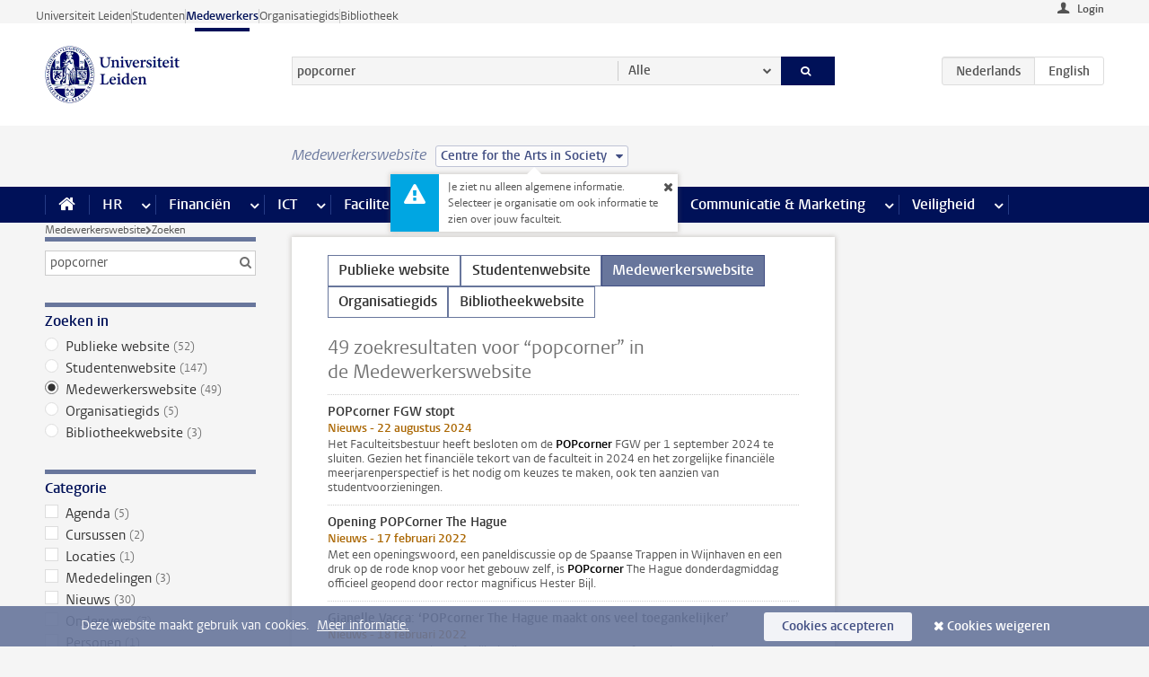

--- FILE ---
content_type: text/javascript;charset=UTF-8
request_url: https://www.medewerkers.universiteitleiden.nl/design-1.0/scripts/ul2common/facets.js?v=1.217.00
body_size: 1092
content:
!function(e){var t,n,o,a=e(".box.facet");a.length&&(a.each(function(){var t=e(this);t.find(".box-header").on("click",function(){t.toggleClass("open")}),t.find("ul.has-more").each(function(){var t=e(this);e("<button/>").attr("type","button").addClass("show-more").text(t.data("show-more-label")||"Show more").insertAfter(t).on("click",function(){t.removeClass("has-more"),e(this).remove()})})}),a.filter(".facet-search").each(function(){var t=e(this);t.find('input[type="search"]').on("focus",function(){t.addClass("focus")}).on("blur",function(){t.removeClass("focus")})}),(t=(t=a.first().parents("form")).length?t:e("nav.facets form")).length)&&(n=t.find(":checkbox, :radio"),(o=function(){n.each(function(){var t=null!==this.getAttribute("checked")?"addClass":"removeClass";e(this).parent()[t]("active")})})(),n.on("change",function(){o(),t.attr("disabled")||(t.submit(),t.attr("disabled",!0))}),n.each(function(){var t=this.getAttribute("checked"),e=this.checked;null===t&&!0===e&&(this.checked=!1),null!==t&&!1===e&&(this.checked=!0)}),e(window).on("unload",function(){}))}(jQuery);